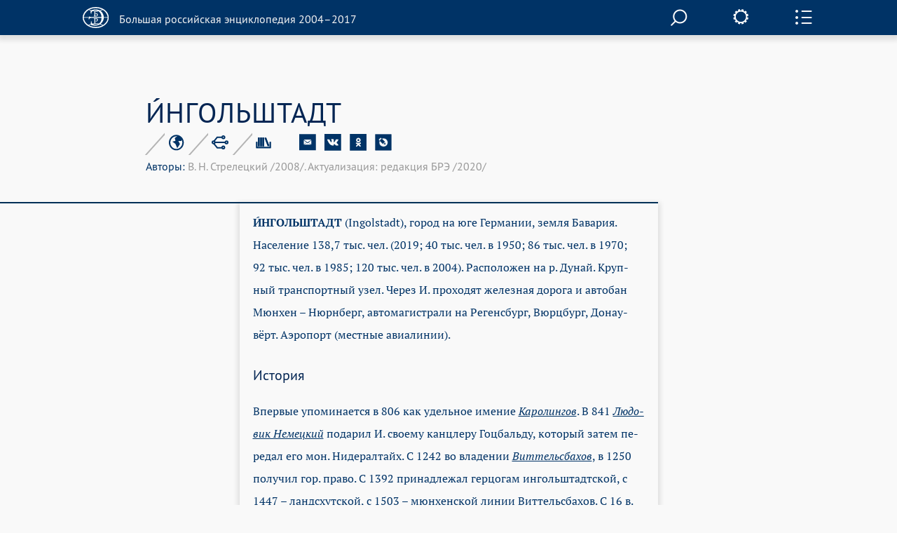

--- FILE ---
content_type: text/html; charset=utf-8
request_url: https://old.bigenc.ru/geography/text/5683439
body_size: 11699
content:
<!DOCTYPE html><!-- PAGINATION BLOCK --><html>
<head>
	<title>ИНГОЛЬШТАДТ  &bull; Большая российская энциклопедия - электронная версия</title>
	<meta charset="utf-8" />
    <meta name="yandex-verification" content="64b5afaff8f3de14" />
    <meta http-equiv="Content-Type" content="text/html; charset=utf-8" />
    <meta http-equiv="Content-Language" content="ru" />
    <meta name="description" content="ИНГОЛЬШТАДТ , Большая российская энциклопедия - электронная версия"/>
	<link href="/lib/j/bootstrap/css/bootstrap.min.css" rel="stylesheet" type="text/css" />
    <script type="text/javascript" src="/lib/j/underscore-min.js"></script>
	<link href="/css/all.css?ssa=4573-42137886-12" rel="stylesheet" type="text/css"/>
<link href="/css/print.css" rel="stylesheet" type="text/css" media="print" />
	<meta name="viewport" content="target-densitydpi=device-dpi, width=device-width, initial-scale=1.0, user-scalable=yes">
	<script type="text/javascript" src="/lib/j/jquery.min.js"></script>
	<script type="text/javascript" src="/lib/j/bootstrap/js/bootstrap.min.js"></script>
    <script type="text/javascript" src="https://cdnjs.cloudflare.com/ajax/libs/mathjax/2.7.1/MathJax.js?config=TeX-MML-AM_HTMLorMML"></script>
    
    <script type="text/javascript" src="/lib/j/json2.js"></script>
    <script type="text/javascript" src="/j/sly.min.js"></script>
    <script type="text/javascript" src="/j/jquery.touchSwipe.min.js"></script>
    <script type="text/javascript" src="/j/jquery.main.js?v=121.3231.4"></script>
    <!--[if lte IE 9]><link rel="stylesheet" href="/css/ie.css" type="text/css" /><![endif]-->
    <!--[if lte IE 8]><script type="text/javascript" src="/j/ie.js"></script><![endif]-->
    <script type="text/javascript" src="/lib/queex-ui/ui.js"></script>
    <script type="text/javascript" src="/j/site.js?v=121.677.44"></script>
    <!-- Autocomplete for search -->
    <script type="text/javascript" src="/j/autocomplete.js"></script>

    <!-- JQuery UI -->
    <script src="https://cdnjs.cloudflare.com/ajax/libs/jqueryui/1.12.1/jquery-ui.min.js"></script>
    <link rel="stylesheet" href="https://code.jquery.com/ui/1.10.4/themes/flick/jquery-ui.css">
    <script src="https://cdnjs.cloudflare.com/ajax/libs/jqueryui-touch-punch/0.2.3/jquery.ui.touch-punch.min.js"></script>

    <!-- JQuery Slick CSS -->
    <link rel='stylesheet prefetch' href='https://cdn.jsdelivr.net/jquery.slick/1.6.0/slick.css'>

    <!-- Slider pips -->
    <link rel="stylesheet" href="https://cdnjs.cloudflare.com/ajax/libs/jQuery-ui-Slider-Pips/1.11.4/jquery-ui-slider-pips.min.css" />
    <script src="https://cdnjs.cloudflare.com/ajax/libs/jQuery-ui-Slider-Pips/1.11.4/jquery-ui-slider-pips.min.js"></script>

    <!-- Clipboard.js -->
    <script src="https://cdnjs.cloudflare.com/ajax/libs/clipboard.js/1.7.1/clipboard.min.js"></script>


<link href="/css/article-fonts.css" rel="stylesheet" type="text/css"/>

    <script type="text/x-mathjax-config">
        MathJax.Hub.Config({
          tex2jax: { inlineMath: [['$','$'], ['\\(','\\)']], displayMath: [['$$','$$'], ['\\[','\\]']], processEscapes: true },
          TeX: { extensions: [ 'mhchem.js' , "AMSmath.js", "AMSsymbols.js" ] }
        });
    </script>
	<script type="text/javascript">
		var PATH = '';
		var AUTH_PATH = '/user';</script>
<script src="/j/drag-on.js"></script>
<script src="/j/jquery.cookie.js"></script>
<script type="text/javascript" src="/j/charchem.js"></script>
<link type="text/css" rel="stylesheet" href="/j/easychem.css" />

<script type="text/javascript" src="/j/article_page.js"></script><!-- Site icons -->

<link rel="apple-touch-icon" sizes="180x180" href="/apple-touch-icon.png">
<link rel="icon" type="image/png" sizes="32x32" href="/favicon-32x32.png">
<link rel="icon" type="image/png" sizes="16x16" href="/favicon-16x16.png">
<link rel="manifest" href="/site.webmanifest">
<link rel="mask-icon" href="/safari-pinned-tab.svg" color="#5bbad5">
<meta name="msapplication-TileColor" content="#2d89ef">
<meta name="theme-color" content="#ffffff">

</head>
<body class="small-font noimage">
  <div id="wrapper">
	
<header id="header" class="article-header">
  <div class="item-container">
     <strong class="logo">
       <a href="/"><em></em><span>Большая российская энциклопедия 2004–2017</span></a>
     </strong>

     <div class="nav-container-desktop2">
         <div class="xsearch-opener flying2">
            <div class="srch-opener"></div>
         </div>
     </div>
     <div class="settings">
        <span class="settings-opener"></span>
        <div class="settings-drop">
          <div class="fontChange">
              <input type="range"
                     class="size-chs"
                     min="1"
                     max="3"
                     step="1"
                     />
              <ul class="size-choosing">
                  <li class="small"><a href="#">a</a>
                  </li>
                  <li class="average active"><a href="#">a</a>
                  </li>
                  <li class="big"><a href="#">a</a>
                  </li>
              </ul>
          </div>
          <ul class="services">
             <li><span><a href="/pdf/5683439">Загрузить PDF</a></span> <div class="visual"><img src="/img/file.svg" width="26" height="35" alt="image description"></div></li>
             <li><span><a href="#" onclick="window.print(); return false;">Распечатать</a></span> <div class="visual"><img src="/img/printer.svg" width="41" height="36" alt="image description"></div></li>
          </ul>
        </div>
     </div>
     <div class="side-panel-frame">
         <span class="panel-opener"></span>
     </div>
  </div>
  
<div class="side-panel">
  <div class="side-panel-inner">
    <div class="slidee">
      <div class="inner">
          <ul class="panel-nav toc">
            <li class="subt"><a href="#para-5684549" data-id="5684549">История</a></li>
          
            <li class="subt"><a href="#para-5684552" data-id="5684552">Архитектура</a></li>
          
            <li class="subt"><a href="#para-5702493" data-id="5702493">Спорт</a></li>
          
            <li class="subt"><a href="#para-5684556" data-id="5684556">Хозяйство</a></li>
          </ul>
       <div class="share-block">
            <span class="item-title">Поделитесь с друзьями</span>
            <ul class="share-list" style="margin-left: 0px;">
               <li><a href="#" onclick="return emailArticleLink(5683439);"><img src="/img/e-mail2.svg" width="24" height="24" alt=""></a></li>
               <li><a href="http://vkontakte.ru/share.php?url=http%3A//old.bigenc.ru/geography/text/5683439"><img src="/img/vk2.svg" width="24" height="24" alt=""></a></li>
               <li><a href="http://www.odnoklassniki.ru/dk?st.cmd=addShare&st.s=1&st._surl=http%3A//old.bigenc.ru/geography/text/5683439"><img src="/img/ok2.svg" width="24" height="24" alt=""></a></li>
               <li><a href="http://www.livejournal.com/update.bml?subject=%D0%98%CC%81%D0%9D%D0%93%D0%9E%D0%9B%D0%AC%D0%A8%D0%A2%D0%90%D0%94%D0%A2%20&event=%3Ca%20href%3D%22http%3A//old.bigenc.ru/geography/text/5683439%22%3E%D0%98%CC%81%D0%9D%D0%93%D0%9E%D0%9B%D0%AC%D0%A8%D0%A2%D0%90%D0%94%D0%A2%20%3C/a%3E&prop_taglist=БРЭ"><img src="/img/note2.svg" width="24" height="24" alt=""></a></li>
            </ul>
          </div>
          <div class="subscribing">
            <span class="item-title" style="padding-bottom: 0px;">Подпишитесь на наши новости</span>
            <form action="/subscribe" class="news-form" onsubmit="return subscribe(this)" style="padding-right: 54px;margin-top: 30px;">
               <fieldset>
                 <div class="form-frame" style="margin-left: 0px;">
                   <input class="text" type="text" name="email" placeholder="Ваш Email" />
                      <div class="btn-subscribe">
                         <input type="submit" value="" />
                      </div>
                 </div>
               </fieldset>
            </form>
          </div>
          <div class="back">
              <span class="item-title">Вернуться к началу с статьи</span>
              <a href="#" class="up">up</a>
          </div>
      </div>
    </div>
  </div>
  <div class="item-scroll"><span></span></div>
</div>

</header>

	<div id="main">
			

<div class="fixed-nav-marker">&nbsp;</div>
                <nav id="nav" class="no-indent">
                    <div class="item-container">
                        <ul>
                            <li>
                                <a class="x-nav-opener" href="/rf">РОССИЯ [2004]</a>

							</li>
                            <li>
                                <a class="nav-opener" href="#">РУБРИКИ</a>
                                <div class="drop">
                                    <div class="drop-scroll-frame">
                                        <div class="drop-slidee">
                                            <div class="drop-item">
                                                <div class="drop-frame">
                                                    <ul class="rubrics">

                                                        <li><a href="/section/archeology">Археология</a></li>

                                                        <li><a href="/section/biology">Биология</a></li>

                                                        <li><a href="/section/military_science">Военное дело</a></li>

                                                        <li><a href="/section/world_history">Всемирная история</a></li>

                                                        <li><a href="/section/geography">География</a></li>

                                                        <li><a href="/section/geology">Геология</a></li>

                                                        <li><a href="/section/fine_art">Изобразительное искусство</a></li>

                                                        <li><a href="/section/literature">Литература</a></li>

                                                        <li><a href="/section/mathematics">Математика</a></li>

                                                        <li><a href="/section/medicine">Медицина</a></li>

                                                        <li><a href="/section/music">Музыка</a></li>

                                                        <li><a href="/section/education">Образование</a></li>

                                                        <li><a href="/section/domestic_history">Отечественная история</a></li>

                                                        <li><a href="/section/political_science">Политология</a></li>

                                                        <li><a href="/section/psychology">Психология</a></li>

                                                        <li><a href="/section/religious_studies">Религиоведение</a></li>

                                                        <li><a href="/section/agriculture">Сельское хозяйство</a></li>

                                                        <li><a href="/section/sociology">Социология</a></li>

                                                        <li><a href="/section/sport">Спорт</a></li>

                                                        <li><a href="/section/theatre_and_cinema">Театр и кино</a></li>

                                                        <li><a href="/section/technology_and_technique">Технологии и техника</a></li>

                                                        <li><a href="/section/physics">Физика</a></li>

                                                        <li><a href="/section/philosophy">Философия</a></li>

                                                        <li><a href="/section/chemistry">Химия</a></li>

                                                        <li><a href="/section/economics">Экономика</a></li>

                                                        <li><a href="/section/ethnology">Этнология</a></li>

                                                        <li><a href="/section/law">Юриспруденция</a></li>

                                                        <li><a href="/section/linguistics">Языкознание</a></li>

                                                    </ul>
                                                </div>
                                            </div>
                                            <div class="scroll"><span></span></div>
                                        </div>
                                    </div>
                                </div>
                            </li>
                            <li>
                                <a class="x-nav-opener" href="/persons">ПЕРСОНАЛИИ</a></li><li>
                                <a class="x-nav-opener" href="/vocabulary">СЛОВАРЬ</a></li>
			    <li>
				<a class="x-nav-opener" href="https://bigenc.ru">НОВАЯ ВЕРСИЯ</a>
			    </li>
                        </ul>
                    </div>
                </nav>

<div id="main">
  
<div style="margin: 0 0 50px"></div>

  <div class="item-container">
     <div class="article-block">
        <div class="article-service">
          <h1>И́НГОЛЬШТАДТ </h1>
          
<div class="service-panel">
   <div class="service-holder">
     <ul class="service-list">
        
     <li>
        <a href="#"><img src="/img/icon8.svg" width="23" height="23" alt="рубрика"></a>

        <div class="service-drop">
           <div class="service-drop-frame">
              <div class="service-drop-inner">
                 <p><span class="drop-title">Рубрика</span>: <a href="/section/3617788">География</a></p>
              </div>
           </div>
        </div>

     </li>

        
     <li>
        <a href="#"><img src="/img/icon9.svg" width="24" height="22" alt="родственные статьи"></a>

     </li>

        
     <li style="display: none;">
        <a href="#"><img src="/img/icon10.svg" width="22" height="19" alt="image description"></a>

        <div class="service-drop width3">
           <div class="service-drop-frame">
              <div class="service-drop-inner">
			    
                   <p><span class="drop-title" id="dt-type-id" data-type="ebook">Электронная версия</span></p>
				   
				   <p id="bre-meta">2020 год</p>
				   
				
              </div>
           </div>
        </div>

    </li>

        <li>
            <a href="#"><img src="/img/icon10.svg" width="22" height="19" alt="image description">
            </a>
            <div class="service-drop width3">
                <div class="service-drop-frame">
                    <div class="service-drop-inner">
                        <p><span class="drop-title" id="dt-type-id" data-type="paper">Скопировать библиографическую ссылку:</span>
                        <hr>
                        </p>
                        <div class="clipboard-container">
                            <p id="label_target_1"></p>
                            <div id="input-group-1" class="input-group">
                                <input readonly="" id="copy_target_1" type="text" class="form-control" value="">
                                <span class="input-group-btn">
                                <button class="btn btn-default" id="copier_target_1" data-clipboard-target="#copy_target_1">
                                <i class="glyphicon glyphicon-copy"></i>
                                </button>
                                </span>
                            </div>
                            <br>
                            <br>
                            <p id="label_target_2"></p>
                            <div id="input-group-2" class="input-group">
                                <input readonly="" id="copy_target_2" type="text" class="form-control" value="">
                                <span class="input-group-btn">
                                <button class="btn btn-default" id="copier_target_2" data-clipboard-target="#copy_target_2">
                                <i class="glyphicon glyphicon-copy"></i>
                                </button>
                                </span>
                            </div>
                        </div>
                    </div>
                </div>
            </div>
        </li>
     </ul>
     <ul class="social-networks">
        <li>
           <a href="#" onclick="return emailArticleLink(5683439);"><img src="/img/e-mail.svg" width="24" height="24" alt=""></a>
        </li>
        <li>
           <a href="http://vkontakte.ru/share.php?url=http%3A//old.bigenc.ru/geography/text/5683439"><img src="/img/vk.svg" width="24" height="24" alt=""></a>
        </li>
        <li>
           <a href="http://www.odnoklassniki.ru/dk?st.cmd=addShare&st.s=1&st._surl=http%3A//old.bigenc.ru/geography/text/5683439"><img src="/img/ok.svg" width="24" height="24" alt=""></a>
        </li>
        <li>
           <a href="http://www.livejournal.com/update.bml?subject=%D0%98%CC%81%D0%9D%D0%93%D0%9E%D0%9B%D0%AC%D0%A8%D0%A2%D0%90%D0%94%D0%A2%20&event=%3Ca%20href%3D%22http%3A//old.bigenc.ru/geography/text/5683439%22%3E%D0%98%CC%81%D0%9D%D0%93%D0%9E%D0%9B%D0%AC%D0%A8%D0%A2%D0%90%D0%94%D0%A2%20%3C/a%3E&prop_taglist=БРЭ"><img src="/img/note.svg" width="24" height="24" alt=""></a>
        </li>
     </ul>
   </div>
 <div style="position: relative"><span class="service-text"><span id="authors"><span style="color:#036">Авторы: </span>В. Н. Стрелецкий /2008/. Актуализация: редакция БРЭ /2020/</span></span>
 </div>
 </div>

        </div>
        <div class="small-container article-container">

<html><head></head><body><p class="Слово type-"><span class="b- f-10 font_n-10 type-blackword">И́НГОЛЬШТАДТ </span> (Ingolstadt), го­род на юге Гер­ма­нии, зем­ля Ба­ва­рия. Население 138,7 тыс. чел. (2019; 40 тыс. чел. в 1950; 86 тыс. чел. в 1970; 92 тыс. чел. в 1985; 120 тыс. чел. в 2004). Рас­по­ло­жен на р. Ду­най. Круп­ный транс­порт­ный узел. Че­рез И. про­хо­дят же­лез­ная до­ро­га и ав­то­бан Мюн­хен – Нюрн­берг, ав­то­ма­ги­ст­ра­ли на Ре­генс­бург, Вюрц­бург, До­нау­вёрт. Аэ­ро­порт (ме­ст­ные авиа­ли­нии).</p></body></html>

<H3 id="para-5684549">История</H3>

<html><head></head><body><p class="Основной type-">Впер­вые упо­ми­на­ет­ся в 806 как удель­ное име­ние <a data-art="2048247" data-word="Каролингов" href="/world_history/text/2048247"><span class="fs-18 i-">Ка­ро­лин­гов</span></a>. В 841 <a data-art="2162054" data-word="Людовик Немецкий" href="/world_history/text/2162054"><span class="fs-18 i-">Лю­до­вик Не­мец­кий</span></a> по­да­рил И. сво­ему канц­ле­ру Гоц­баль­ду, ко­то­рый за­тем пе­ре­дал его мон. Ни­де­рал­тайх. С 1242 во вла­де­нии <a data-art="1917156" data-word="Виттельсбахов" href="/world_history/text/1917156"><span class="fs-18 i-">Вит­тельс­ба­хов</span></a>, в 1250 по­лу­чил гор. пра­во. С 1392 при­над­ле­жал гер­цо­гам ин­голь­штадт­ской, с 1447 – ланд­схут­ской, с 1503 – мюн­хен­ской ли­нии Вит­тельс­ба­хов. С 16 в. круп­ней­шая кре­пость в Ба­ва­рии. В 1546 в хо­де <a data-art="4944299" data-word="Шмалькальденских войн" href="/world_history/text/4944299"><span class="fs-18 i-">Шмаль­каль­ден­ских войн</span></a> близ И. про­изош­ло круп­ное сра­же­ние. В пе­ри­од <a data-art="4203551" data-word="Тридцатилетней войны 1618–48" href="/world_history/text/4203551"><span class="fs-18 i-">Три­дца­ти­лет­ней вой­ны 1618–48</span></a> во вре­мя оса­ды И. швед. вой­ска­ми в го­ро­де скон­чал­ся (1632) глав­но­ко­манд. им­пер­ской ар­ми­ей фельд­маршал И. <a data-art="4191733" data-word="Тилли" href="/military_science/text/4191733"><span class="fs-18 i-">Тил­ли</span></a>. Во вре­мя вой­ны за <a data-art="2024538" data-word="Испанское наследство" href="/world_history/text/5594196"><span class="fs-18 i-">Ис­пан­ское на­след­ст­во</span></a> И. за­хва­чен имп. вой­ска­ми (1704–14), в го­ды вой­ны за <a data-art="1798530" data-word="Австрийское наследство" href="/world_history/text/1798530"><span class="fs-18 i-">Ав­ст­рий­ское на­след­ст­во</span></a> – австр. вой­ска­ми (1743–45). В 1800–01 ок­ку­пи­ро­ван на­по­ле­о­нов­ской ар­ми­ей. Во вре­мя 2-й ми­ро­вой вой­ны силь­но по­стра­дал от на­лё­тов американской и британской авиа­ции. </p></body></html>

<H3 id="para-5684552">Архитектура</H3>

<html><head></head><body><p class="Основной type-">Ста­рый го­род (на ле­во­бе­ре­жье Ду­ная), с час­тич­но со­хра­нив­шей­ся сте­ной с баш­ня­ми (по­след­няя треть 14 в.), коль­цом пар­ков от­де­лён от совр. рай­онов. Сре­ди ар­хит. па­мят­ни­ков: Мо­риц­кир­хе (1234), Ста­рый за­мок (1255), фран­ци­скан­ский монастырь (1275), зда­ние Выс­шей шко­лы (1434), позд­не­го­тич. со­бор Либ­фрау­эн­мюн­стер (1425–1536), церковь Ма­рия-де-Вик­то­рия в сти­ле ро­ко­ко (1732–36, при уча­стии бр. <a data-art="1801910" data-word="Азам" href="/fine_art/text/1801910"><span class="fs-18 i-">Азам</span></a>), ре­ду­та Тил­ли (1828–50, ар­хи­тек­то­ры М. фон Штрай­тер и Л. фон <a data-art="2623847" data-word="Кленце" href="/fine_art/text/2623847"><span class="fs-18 i-">Клен­це</span></a>). Гл. ву­зы – Ка­то­лический университет (1980; осн. кор­пу­са рас­по­ло­же­ны в 20 км к се­ве­ро-за­па­ду от И., в Айх­штет­те, в го­рах Фран­кон­ский Альб) и Университет при­клад­ных на­ук (1994). Городской те­атр (1966). Му­зеи: го­род­ской, Ба­вар­ский во­ен. му­зей (от­крыт в 1972; в зда­нии Но­во­го зам­ка, 15 в.), Нем. му­зей ис­то­рии ме­ди­ци­ны (в зда­нии 1723–36). В юж. при­го­ро­де Ман­хинг рас­по­ло­жен Му­зей кельт­ской куль­ту­ры (на мес­те оп­пи­ду­ма – ук­ре­п­лён­но­го по­се­ле­ния до­рим­ско­го вре­ме­ни, 2–1 вв. до н. э.). Еже­год­но про­во­дит­ся Сред­не­ба­вар­ская вы­став­ка по­тре­би­те­лей (MIBA).</p></body></html>

<H3 id="para-5702493">Спорт</H3>

<html><head></head><body><p>Хоккейный клуб «ЕРК Ингольштадт» (основан в 1964) в 2014 одержал победу в чемпионате Германии. Играет на <span style="text-indent: 47.2441px;">«</span>Сатурн-Арене<span style="text-indent: 47.2441px;">»</span> (открыта в 2003; 4816 мест), где также прошли чемпионаты мира по хоккею на роликах 2009 и 2012. Футбольный клуб <span style="text-indent: 47.2441px;">«</span>Ингольштадт<span style="text-indent: 47.2441px;">»</span> (2004) в сезонах 2015/16 и 2016/17 выступал в первой <em><a data-art="1888520" data-word="Бундеслиге" href="/sport/text/1888520">Бундеслиге</a></em>. Домашний стадион клуба – <span style="text-indent: 47.2441px;">«</span>Ауди Шпортпарк<span style="text-indent: 47.2441px;">»</span> (2010; 15,2 тыс. зрителей). В И. было сыграно несколько матчей олимпийского футбольного турнира 1972.</p></body></html>

<H3 id="para-5684556">Хозяйство</H3>

<html><head></head><body><p class="Основной fs-18 is_par-1">Бо́ль­шая часть за­ня­тых в эко­но­ми­ке го­ро­да ра­бо­та­ет в сфе­ре ус­луг (в осн. фи­нан­со­вые и де­ло­вые ус­лу­ги, здравоохранение, оп­то­вая и роз­нич­ная тор­гов­ля). Гор­ный мас­сив Фран­кон­ских Альб близ И. – один из важ­ней­ших рай­онов от­ды­ха и ту­риз­ма в Ба­ва­рии; в го­ро­де и ок­ре­ст­но­стях раз­ви­ты гос­ти­нич­ное хо­зяй­ст­во и рек­реа­ци­он­ная ин­фра­струк­ту­ра.</p></body></html>

<html><head></head><body><p class="Основной type-">И. – круп­ный центр об­ра­ба­ты­ваю­щей промышленности, в пер­вую оче­редь ав­то­мо­би­ле­строе­ния и неф­те­пе­ре­ра­бот­ки. И. – «сто­ли­ца» ав­то­мо­биль­ной ком­па­нии «Audi» (вхо­дит в струк­ту­ру кон­цер­на «Volks­wagen»); в го­ро­де рас­по­ло­же­ны её штаб-квар­ти­ра и го­лов­ной ав­то­за­вод (ра­бо­та­ет круг­ло­су­точ­но, про­из­вод­ст­вен­ная мощ­ность до 1700 ав­то­мо­би­лей в день, выпущено 491 тыс. шт. в 2018). На­ря­ду со сбор­кой авто­мо­би­лей вы­пус­ка­ют­ся так­же ав­то­мо­биль­ные дви­га­те­ли, уз­лы и аг­ре­га­ты. Ин­голь­штадт­ская фир­ма MTM (до­чер­нее пред­при­ятие «Audi») – од­на из ве­ду­щих тю­нин­го­вых ком­па­ний Гер­ма­нии. Функ­цио­ни­ру­ет де­ло­вой, кли­ент­ский и тор­го­во-вы­ста­воч­ный центр «Audi Forum Ingolstadt» (1992; че­рез не­го от­пус­ка­ет­ся св. <sup class="fs-18 super-">1</sup>/<sub class="fs-18 sub-">4</sub> про­да­вае­мых в Гер­ма­нии ав­то­мо­би­лей «Audi»); в со­ста­ве ком­плек­са – «Дви­жу­щий­ся му­зей» (в экс­по­зи­ции – не­пре­рыв­но дви­жу­щие­ся экс­по­на­ты, свя­зан­ные с ис­то­ри­ей «Audi», в т. ч. ав­то­мо­биль­ный кон­вей­ер). Ве­ду­щий центр неф­те­пе­ре­ра­ба­ты­ваю­щей промышленности стра­ны; вы­рос в 1960-е гг. в пунк­те схо­ж­де­ния тран­саль­пий­ских неф­те­про­во­дов из г. Лавера (близ Мар­се­ля, Фран­ция), Ге­нуи и Трие­ста (Ита­лия). В И. и рас­по­ло­жен­ных ни­же по те­че­нию Ду­ная при­го­ро­дах Фо­бург и Ной­штадт дей­ст­ву­ют 3 НПЗ (об­щая мощ­ность ок. 15,3 млн. т сы­рой неф­ти в год, 2017); б. ч. неф­ти по­ступа­ет че­рез сре­ди­зем­но­мор­ские пор­ты с Ближ­не­го Вос­то­ка и из Сев. Аф­ри­ки; в кон. 20 в., с вво­дом в экс­плуа­та­цию неф­те­про­во­да И. – Лит­ви­нов (Че­хия), на­ча­ла по­сту­пать рос. нефть. Неф­те­пе­ре­ра­ба­ты­ваю­щая промышленность кон­тро­ли­ру­ет­ся гл. обр. иностр. ка­пи­та­лом («Gunvor», ESSO, «Varo Energy», «Роснефть», ENI); с неф­те­пе­ре­ра­бот­кой ком­би­ниру­ют­ся неф­те­хи­мич. про­изводства. За­вод по про­изводству тек­стиль­но­го обо­ру­до­ва­ния, пред­при­ятия элек­трон­ной и элек­тро­тех­нич., де­ре­во­об­ра­ба­ты­ваю­щей, лёг­кой (гл. обр. швей­ной; фаб­ри­ка «Bäumler» – од­но из ве­ду­щих в стра­нах ЕС пред­при­ятий по по­ши­ву муж­ских кос­тю­мов, вы­пус­ка­ет так­же спор­тив­ную оде­ж­ду, из­де­лия из ко­жи), пи­ще­вой (вклю­чая про­изводство пи­ва) пром-сти. В юж. при­го­ро­де И. – Ман­хин­ге – Центр во­енно-воздушной тех­ни­ки и авиац. за­вод «Airbus Defence and Space» (ко­неч­ная сбор­ка, ис­пы­та­ния, тех­нич. об­слу­жи­ва­ние и ре­монт воен. са­мо­лё­тов). В кон. 20 в. авиа­за­вод был глав­ным герм. пред­при­яти­ем по про­из­водству и об­слу­жи­ва­нию ис­тре­би­те­лей «Torna­do»; с 2002 осу­ще­ст­в­ля­ют­ся сборка, ис­пы­та­ния и об­слу­жи­ва­ние ис­тре­би­те­лей «Eurofighter».</p></body></html>

<html><head></head><body><p class="Основной fs-18 is_par-1">Рай­он И. – круп­ней­ший в Ба­ва­рии по про­изводству элек­тро­энер­гии. В ок­ре­ст­но­стях го­ро­да – 2 круп­ные и 2 мелкие ТЭС об­щей мощ­но­стью ок. 2,7 млн. кВт (ра­бо­та­ют пре­им. на га­зе; круп­ней­шая – близ Фо­бур­га, мощ­ность 1822 тыс. кВт).</p></body></html></div>
     </div>
  </div>
  <div class="accordion-block">
      
      


      


      
  <div class="accordion-item">
    <div class="accordion-head">
       <div class="small-container">
         <a class="accordion-opener" href="#">Предыдущие версии статьи</a>
       </div>
    </div>
    <div class="expanded">
       <div class="accordion-inner">
          <div class="small-container">
             <ul class="item-list one-column">
               <li><a href="/geography/text/v/2007716">И́НГОЛЬШТАДТ </a> город на юге Германии, земля Бавария (2008)</li>
    </ul>
          </div>
       </div>
    </div>
  </div>

      
  </div>
  <a href="#" class="btn-up"><span>Вернуться к началу</span></a>
</div>

	</div>
	
<div class="modal fade" id="art-link-mail">
  <div class="modal-dialog" style="width: 400px">
     <div class="modal-content">
        <div class="modal-header">
            <button type="button" class="close" data-dismiss="modal" aria-label="Close"><span aria-hidden="true">&times;</span></button>
            <h4>Ссылка на статью на E-mail</h4>
        </div>
        <div class="modal-body">
           <div class="em-line">
               <input class="text" name="email" type="text" placeholder="Ваш Email">
           </div>
           <div class="em-line" style="clear:both">
               <div style="float:left;width:50%">
                    <img class="captcha" src="" width="140" height="50" data-id="" style="margin: 5px;">
               </div>
               <div style="float:left;width:50%">
                    <input class="text" name="captcha" type="text" placeholder="Текст с картинки"><br>
                    <span class="glyphicon glyphicon-repeat" style="cursor: pointer" aria-hidden="true" title="Выберите другую картинку" onClick="changeCaptchaValue(this)"></span> <span class="cpt-help" onClick="changeCaptchaValue(this)">другая картинка</span>
               </div>
           </div>
           <div style="display:none; clear: left" class="message alert alert-danger">
           </div>
        </div>
        <div class="modal-footer" style="clear:left">
            <input type="hidden" name="article" value="5683439" >
            <button type="button" class="btn btn-primary" onclick="return requestEmailLink(this)">Послать</button>
            <button type="button" class="btn btn-default" data-dismiss="modal">Закрыть</button>
        </div>
     </div>
  </div>

</div>

  </div>
  <div id="subscribe-ok" class="modal fade">
      <div class="modal-dialog" style="width: 400px">
           <div class="modal-content">
              <div class="modal-header">
                 <button type="button" class="close" data-dismiss="modal" aria-label="Close"><span aria-hidden="true">&times;</span></button>
                 <h4>Спасибо!</h4>
              </div>
              <div class="modal-body">
              Ваш адрес успешно подписан на рассылку новостей нашего сайта.
              </div>
              <div class="modal-footer">
                 <button type="button" class="btn btn-default" data-dismiss="modal">Закрыть</button>
              </div>
           </div>
      </div>
  </div>
  <div id="subscribe" class="modal fade">
      <div class="modal-dialog" style="width: 400px">
           <div class="modal-content">
              <div class="modal-header">
                 <button type="button" class="close" data-dismiss="modal" aria-label="Close"><span aria-hidden="true">&times;</span></button>
                 <h4>Подписка на рассылку новостей</h4>
              </div>
              <div class="modal-body">
                <div class="em-line">
                   <input class="text" name="email" type="text" placeholder="Ваш Email">
                </div>
                <div class="em-line" style="clear:both">
                   <div style="float:left;width:50%">
                      <img class="captcha" src="" width="140" height="50" data-id="" style="margin: 5px;">
                   </div>
                   <div style="float:left;width:50%">
                   <input class="text" name="captcha" type="text" placeholder="Текст с картинки"><br>
                      <span class="glyphicon glyphicon-repeat" style="cursor: pointer" aria-hidden="true" title="Выберите другую картинку" onClick="changeCaptchaValue(this)"></span> <span class="cpt-help" onClick="changeCaptchaValue(this)">другая картинка</span>
                   </div>
                </div>
                <div style="display: none; clear: left" class="message alert alert-danger"></div>
              </div>
              <div class="modal-footer" style="clear:left">
                 <button type="button" class="btn btn-primary" onclick="return requestSubscription(this)">Подписаться</button>
                 <button type="button" class="btn btn-default" data-dismiss="modal">Закрыть</button>
              </div>
           </div>
      </div>
  </div>
  
<footer id="footer">
  <div class="item-container">
    <div class="footer-nav-holder" style="clear: left">
       <nav class="footer-nav">
           <ul>
    <li><strong class="logo" style="margin-bottom: 50px;">
      <a href="http://mkrf.ru"><div class="mc-logo"><img src="/img/min-cult-logo.svg" width="54" height="59"></div>
      <div class="mc-name"><img src="/img/min-cult-name.svg" width="285" height="38"></div></a>
    </strong></li>
              <li style="clear:left"><a href="/about">О проекте</a></li>
	      <li style="clear:left"><a href="/contacts">Контакты</a></li>
              </ul>
       </nav>
       <div class="holder">

           </div>
    </div>
    <em class="copyright">
    &copy; БРЭ 2004–2017. Все права защищены.&nbsp;</br>
    &nbsp;&nbsp;&nbsp; Главный редактор:&nbsp;&nbsp;Кравец С. Л.
    &nbsp;&nbsp;&nbsp; Телефон редакции: +7-495-917-90-00&nbsp;Email: secretar@greatbook.ru</br>
    &nbsp;&nbsp;&nbsp; Знак информационной продукции: <span style="color:#fbfbfb;">12+</span>
    </em>
  </div>
</footer><div class="popup-holder search-popup">
   <div class="bg">&nbsp;</div>
   <div class="popup">
      <form action="/search" class="search-form">
       <fieldset>
            <div class="search-frame">
                <div class="search__field">
                
                <input class="text" name="q" id="search" onkeyup='startSearch()' type="text"/>
                </div>
                <div class="btn-search">
                    <input type="submit" value="">
                </div>
                <div id='results' class='results'>
                </div>
            </div>

       </fieldset>
      </form>
     <a href="#" onclick="enableScrollBg()" class="btn-close">close</a>
   </div>
</div>


<!-- Google Analytics -->
<script>
  (function(i,s,o,g,r,a,m){i['GoogleAnalyticsObject']=r;i[r]=i[r]||function(){
  (i[r].q=i[r].q||[]).push(arguments)},i[r].l=1*new Date();a=s.createElement(o),
  m=s.getElementsByTagName(o)[0];a.async=1;a.src=g;m.parentNode.insertBefore(a,m)
  })(window,document,'script','https://www.google-analytics.com/analytics.js','ga');

  ga('create', 'UA-261055-7', 'auto');
  ga('send', 'pageview');

</script>

<!-- Yandex.Metrika counter -->
<script type="text/javascript" >
    (function (d, w, c) {
        (w[c] = w[c] || []).push(function() {
            try {
                w.yaCounter36391940 = new Ya.Metrika2({
                    id:36391940,
                    clickmap:true,
                    trackLinks:true,
                    accurateTrackBounce:true,
                    webvisor:true,
                    trackHash:true
                });
            } catch(e) { }
        });

        var n = d.getElementsByTagName("script")[0],
            s = d.createElement("script"),
            f = function () { n.parentNode.insertBefore(s, n); };
        s.type = "text/javascript";
        s.async = true;
        s.src = "https://mc.yandex.ru/metrika/tag.js";

        if (w.opera == "[object Opera]") {
            d.addEventListener("DOMContentLoaded", f, false);
        } else { f(); }
    })(document, window, "yandex_metrika_callbacks2");
</script>
<noscript><div><img src="https://mc.yandex.ru/watch/36391940" style="position:absolute; left:-9999px;" alt="" /></div></noscript>
<!-- /Yandex.Metrika counter -->

<script type="text/javascript">
var _top100q = _top100q || [];
_top100q.push(['setAccount', '4418736']);
_top100q.push(['trackPageviewByLogo', document.getElementById('Rambler-counter')]);

(function(){
  var pa = document.createElement("script"); 
  pa.type = "text/javascript"; 
  pa.async = true;
  pa.src = ("https:" == document.location.protocol ? "https:" : "http:") + "//st.top100.ru/top100/top100.js";
  var s = document.getElementsByTagName("script")[0]; 
  s.parentNode.insertBefore(pa, s);
})();
</script>

<!-- Website data structure for Google Searchbox -->

<script type="application/ld+json">
{
  "@context": "http://schema.org",
  "@type": "WebSite",
  "url": "http://old.bigenc.ru/",
  "potentialAction": {
    "@type": "SearchAction",
    "target": "http://old.bigenc.ru/search?q={search_term}",
    "query-input": "required name=search_term" }
}
</script>

<script type="text/javascript" src="/j/slider.js"></script>
<script src='https://cdn.jsdelivr.net/jquery.slick/1.6.0/slick.min.js'></script>
<script src="/j/slick-slider.js"></script>
</body>
</html>





--- FILE ---
content_type: text/css
request_url: https://old.bigenc.ru/css/fonts/djserif.css
body_size: 1107
content:
@font-face {
    font-family: 'DejaVu Serif';
    src: local('DejaVu Serif'), local('DejaVuSerif'), url('dejavuserif.woff2') format('woff2'), url('dejavuserif.woff') format('woff'), url('dejavuserif.ttf') format('truetype');
    font-weight: 400;
    font-style: normal;
}
@font-face {
    font-family: 'DejaVu Serif';
    src: local('DejaVu Serif Italic'), local('DejaVuSerif-Italic'), url('dejavuserifitalic.woff2') format('woff2'), url('dejavuserifitalic.woff') format('woff'), url('dejavuserifitalic.ttf') format('truetype');
    font-weight: 400;
    font-style: italic;
}
@font-face {
    font-family: 'DejaVu Serif';
    src: local('DejaVu Serif Bold'), local('DejaVuSerif-Bold'), url('dejavuserifbold.woff2') format('woff2'), url('dejavuserifbold.woff') format('woff'), url('dejavuserifbold.ttf') format('truetype');
    font-weight: 700;
    font-style: normal;
}
@font-face {
    font-family: 'DejaVu Serif';
    src: local('DejaVu Serif Bold Italic'), local('DejaVuSerif-BoldItalic'), url('dejavuserifbolditalic.woff2') format('woff2'), url('dejavuserifbolditalic.woff') format('woff'), url('dejavuserifbolditalic.ttf') format('truetype');
    font-weight: 700;
    font-style: italic;
}


--- FILE ---
content_type: text/css
request_url: https://old.bigenc.ru/css/fonts/ptsanscaption.css
body_size: 505
content:
@font-face {
    font-family: 'PT Sans Caption';
    src: local('PT Sans Caption'), local('PTSans-Caption'), url('ptsanscaption.woff2') format('woff2'), url('ptsanscaption.woff') format('woff'), url('ptsanscaption.ttf') format('truetype');
    font-weight: 400;
    font-style: normal;
}
@font-face {
    font-family: 'PT Sans Caption';
    src: local('PT Sans Caption Bold'), local('PTSans-CaptionBold'), url('ptsanscaptionbold.woff2') format('woff2'), url('ptsanscaptionbold.woff') format('woff'), url('ptsanscaptionbold.ttf') format('truetype');
    font-weight: 700;
    font-style: normal;
}


--- FILE ---
content_type: text/css
request_url: https://old.bigenc.ru/css/fonts/PTF55_stylesheet.css
body_size: 438
content:
/* Generated by ParaType (http://www.paratype.com)*/
/* Font PT Serif Pro: Copyright � ParaType, 2015. All rights reserved.*/


@font-face {
	font-family: 'PTSerifProWebRegular';
	src: url('PTF55__W.eot');
	src:
	     url('PTF55__W.eot?#iefix') format('embedded-opentype'),
	     url('PTF55__W.woff2') format('woff2'),
	     url('PTF55__W.woff') format('woff'),
	     url('PTF55__W.ttf') format('truetype'),
	     url('PTF55__W.svg#PTSerifProWeb-Regular') format('svg');
	font-weight: normal;
	font-style: normal;
}

--- FILE ---
content_type: image/svg+xml
request_url: https://old.bigenc.ru/img/e-mail.svg
body_size: 772
content:
<?xml version="1.0" encoding="utf-8"?>
<!-- Generator: Avocode 2.4.2-d618096 - http://avocode.com -->
<svg height="37" width="38" xmlns:xlink="http://www.w3.org/1999/xlink" xmlns="http://www.w3.org/2000/svg" viewBox="0 0 38 37">
    <path fill="#003366" fill-rule="evenodd" d="M 0 36.43 L 37.42 36.43 L 37.42 0 L 0 0 L 0 36.43 Z M 11.19 12.22 L 26.23 12.22 C 27.04 12.22 27.04 12.64 27.04 12.64 L 19.6 18.25 C 19.38 18.46 19.14 18.52 18.65 18.52 C 18.17 18.52 17.79 18.12 17.79 18.12 L 10.49 12.51 C 10.72 12.29 11.19 12.22 11.19 12.22 L 11.19 12.22 Z M 10.22 13.55 L 16.41 18.77 L 10.22 23.27 L 10.22 13.55 L 10.22 13.55 Z M 10.59 23.64 L 16.81 19.08 C 16.81 19.08 17.84 20.16 18.76 20.16 C 19.68 20.16 20.63 19.08 20.63 19.08 L 26.66 23.64 L 10.59 23.64 L 10.59 23.64 Z M 27.2 23.27 L 20.95 18.87 L 27.2 13.74 L 27.2 23.27 L 27.2 23.27 Z M 27.2 23.27" />
</svg>

--- FILE ---
content_type: application/javascript; charset=utf-8
request_url: https://old.bigenc.ru/j/site.js?v=121.677.44
body_size: 11008
content:
function subscribe(form)
{
    qwx.ajax({
       url: '/captcha/get_captcha.json',
       success: function (data) {
          var dialog = $('#subscribe');
          dialog.find('input[name="email"]').val(form.elements.email.value);
          dialog.find('input[name="captcha"]').val('');
          dialog.find('img.captcha').prop('src', data.src).data('id', data.id);
          dialog.modalBox({});

          return true;
       }
    });

    return false;
}

function emailArticleLink(id)
{
    qwx.ajax({
       url: '/captcha/get_captcha.json',
       success: function (data) {
          var mailDialog = $('#art-link-mail');
          mailDialog.find('img.captcha').prop('src', data.src).data('id', data.id);
          mailDialog.find('input[name="captcha"]').val('');
          mailDialog.modalBox({});
       }
    });

    return false;
}

function changeCaptchaValue(btn)
{
    var dlg = $(btn).closest('.modal');
    var not = dlg.find('img.captcha').data('id');
    var url = '/captcha/get_captcha.json';
    if(not) url += '?not='+not;

    qwx.ajax({
       url: url,
       success: function(data) {
          dlg.find('img.captcha').prop('src', data.src).data('id', data.id);
          dlg.find('input[name="captcha"]').val('');
       }
    });

    return false;
}

function dMessage(container, message)
{
   container.find('.message').css({display: 'block'}).html(message);
   return false;
}


function requestSubscription(btn)
{
    var dlg = $(btn).closest('div.modal');
    var data = {};

    data.email = dlg.find('input[name=email]').val();
    data.cid = dlg.find('img.captcha').data('id');
    data.cval = dlg.find('input[name=captcha]').val();

    if(!data.email)
    {
        return dMessage(dlg, "Не указан email");
    }
    if(!data.cval || !(data.cval.match(/\S/)))
    {
        return dMessage(dlg, "Введите текст, указанный на картинке");
    }
    if(!data.cid)
    {
        return dMessage(dlg, "Отсылка письма недоступна в данный момент [2]");
    }

    dlg.find('.message').css({display: 'none'});
    qwx.ajax({
       url: '/json/subscribe',
       data: [ data ],
       success: function (data) {

          if(data.ok)
          {
             dlg.modal('hide');
             var dlgOk = $('#subscribe-ok');
             dlgOk.modalBox({});
          }
          else
          {
             dMessage(dlg, data.message);
          }
       }
    });

    return false;
}

function requestEmailLink(btn)
{
    var dlg = $(btn).closest('div.modal');
    var data = {};

    data.email = dlg.find('input[name=email]').val();
    data.cid = dlg.find('img.captcha').data('id');
    data.cval = dlg.find('input[name=captcha]').val();
    data.id = dlg.find('input[name=article]').val();

    if(!data.email)
    {
        return dMessage(dlg, "Не указан email");
    }
    if(!data.cval || !(data.cval.match(/\S/)))
    {
        return dMessage(dlg, "Введите текст, указанный на картинке");
    }
    if(!data.id)
    {
        return dMessage(dlg, "Отсылка письма недоступна в данный момент [1]");
    }
    if(!data.cid)
    {
        return dMessage(dlg, "Отсылка письма недоступна в данный момент [2]");
    }

    dlg.find('.message').css({display: 'none'});
    qwx.ajax({
       url: '/json/email_art_link',
       data: [ data ],
       success: function (data) {

          if(data.ok)
          {
             dlg.modal('hide');
          }
          else
          {
             dMessage(dlg, data.message);
          }
       }
    });

    return false;
}


function slyToTop(e)
{
   var ds = e.closest('.drop-slidee');
   ds.sly('toStart');
   setTimeout(function() {
      initDropHeight();
      ds.sly('reload');
      $('#nav .drop').each(function(){ fixSlideScrollBar($(this)); });
   }, 1000);
}

function setSlovnikPage(data)
{
    var first = '';
    var av = {};
    for(var i = 0; i < data.letters.ru.length; i++)
    {
       av[data.letters.ru[i]] = true;
    }
    $('#fl').find('li').each(function() {
       var li = $(this);
       li.removeClass('active');

       var let  = li.text();
       if(av[li.text()])
       {
          if(data.letter == let)
          {
             li.addClass('active');
          }
          else
          {
             li.removeClass('active');
          }
          li.html('<a href="#'+let+'" onclick="return getSlovnik(\''+let+'\')">'+let+'</a>');
       }
       else
       {
          li.html(let);
       }
    });
    var shtml = '';
    for(var i=0; i< data.begins.length; i++)
    {
       var aa = data.begins[i];
       shtml += '<li';
       if(data.begin == aa)
       {
          shtml += ' class="active"';
       }
       var clean_aa = aa.replace(/'/, '\\\'');
       shtml += '><a href="#'+clean_aa+'" onclick="return getSlovnik(\''+clean_aa+'\')">'+aa+'</a></li>';
    }
    $('#sl').html(shtml);

    var slItems = '';
    for(var i=0; i < data.items.length; i++)
    {
        var url = data.items[i].url;
        slItems += '<li><div class="description"><strong class="title"><a href="'+url+'">'+data.items[i].bw.toUpperCase()+'</a></strong><p>';
        if(data.items[i].subtitle)
        {
            slItems += data.items[i].subtitle;
        }
        else if(data.items[i].def)
        {
            slItems += data.items[i].def;
        }
        slItems += ' <a href="'+url+'" class="more"><img src="/img/icon5.png" width="23" height="16" alt="image description"></a></p></div></li>';
    }
    $('#sl-items').html(slItems);

    var link = function(page) {
       return 'return getSlovnik(\''+data.begin+'\', '+page+')';
    };

    $('#sl-pg').html(_make_pager(data, link));

    slyToTop($('#fl'));
}

function _make_pager(data, makeURL)
{
    if(!data.pager) return '';

    var pager = '<ul class="pagination">';
    pager += '<li class="prev-page';
    if(!data.pager.prev) pager += ' disabled';
    pager += '"><a href="#" aria-label="Previous"'
    if(data.pager.prev) pager += ' onclick="'+makeURL(data.pager.prev.number)+'"';
    pager += '><span aria-hidden="true"></span></a></li>';
    for(var i =0; i < data.pager.list.length; i++)
    {
           pager += '<li';
           if(data.pager.list[i].number == data.pager.current)
           {
              pager += ' class="active"';
           }
           pager += '><a href="#" onclick="'+makeURL(data.pager.list[i].number)+'">'+data.pager.list[i].number;
           if(data.pager.list[i].number == data.pager.current)
           {
              pager += ' <span class="sr-only">(current)</span>';
           }
           pager += '</a></li>';
    }
    pager += '<li class="next-page';
    if(!data.pager.next) pager+= ' diasbled';
    pager += '"><a href="#"';
    if(data.pager.next) pager += ' onclick="'+makeURL(data.pager.next.number)+'"';
    pager += 'aria-label="Next"><span aria-hidden="true"></span></a></li>';
    pager += '</ul>';

    return pager;
}

function getSlovnik(L,page)
{
   if(!page) page = 1;
   qwx.ajax({
      url: "/json/get_slovnik_page", data: [ L, page ],
      success: function(r) { setSlovnikPage(r); }
   });


   return false;
}

function makeImageCroppedTag(o)
{
   var img = '';
   var className = 'visual';
   if(o._head_image)
   {
       var dim = '255x-';
       var styleA = '';
       if(o._head_image.crop_data && o._head_image.crop_data.list)
       {
          var data = o._head_image.crop_data.list;
          var w = data.width; var h = data.height;
          if(w) w = w.replace(/px$/, '');
          if(h) h = h.replace(/px$/, '');
          dim = (w || '-' )+'x'+(h || '-');
          styleA = ' style="margin-left: '+data['margin-left']+'; margin-top: '+ data['margin-top']+'; transform: '+data['transform']+'"';
          className += ' list-cropped';
       }
       img += '<img src="/media/'+o._head_image.name_in_storage+'.'+dim+'.png" alt=""'+styleA+'>';
   }
   return '<div class="'+className+'">' + img + '</div>';
}

function getPerson(L, page)
{
   if(!page) page = 1;
   qwx.ajax({
      url: "/json/get_person_page", data: [ L, page ],
      success: function(r) { setPersonPage(r); }
   });

   return false;
}

function setPersonPage(data)
{

   if(data.letters)
   {
      $('#p-alpha').find('li').each( function() {
          var li = $(this);
          var L = li.text();
          if(data.letters[L])
          {
              li.html('<a href="#'+L+'" onclick="return getPerson(\''+L+'\')">'+L+'</a>');
          }
          else
          {
              li.html(L);
          }
          if(data.l && L == data.l)
          {
               li.addClass('active');
          }
          else
          {
               li.removeClass('active');
          }
      });
   }
   var dHTML = '';
   if(data.docs)
   {
       for(var i=0; i < data.docs.length; i++)
       {
           var D = data.docs[i];
           dHTML += '<li>';
           dHTML += makeImageCroppedTag(D);
           dHTML += '<div class="description">';
           dHTML += '<strong class="title"><a href="'+data.docs[i].url+'">'+data.docs[i].title+'</a><a href="'+data.docs[i].url+'" class="more"><img src="/img/icon5.png" width="23" height="16" alt=""></a></strong>';
           dHTML += '<p>'+data.docs[i].subtitle+' <a href="'+data.docs[i].url+'" class="more"><img src="/img/icon5.png" width="23" height="16" alt=""></a></p>';
           dHTML += '</div>';
           dHTML += '</li>';
       }
   }
   $('#p-list').html(dHTML);
   var link = function(page) {
       return 'return getPerson(\''+data.l+'\', '+page+')';
   };
   $('#p-pg').html(_make_pager(data, link));
   slyToTop($('#p-list'));
}


function getDatesPage(dt, page)
{
   if(!page) page = 1;
   qwx.ajax({
      url: "/json/get_dates_page", data: [ dt, page ],
      success: function(r) { setDatePage(r); }
   });

   return false;
}

function setDatePage(r)
{
   if(r.dates)
   {
      var text = '';
      for(var i = 0; i < r.dates.length; i++)
      {
          text += '<li';
          if(r.dates[i].val == r.date) text += ' class="active"';
          text += '><a href="#" onclick="return getDatesPage(\''+r.dates[i].val+'\');"><em>'+r.dates[i].title+'</em></a></li>';
          $('#dates-list').html(text);
      }
   }
   if(r.total)
   {
      var text = '';
      for(var i = 0; i < r.docs.length; i++)
      {
          text += '<li>';
          text += makeImageCroppedTag(r.docs[i]);
          text += '<div class="description">';
          text += '<strong class="title"><a href="'+r.docs[i].url+'">'+r.docs[i].title+'</a>';
          text += '<a href="'+r.docs[i].url+'" class="more"><img src="/img/icon5.png" width="23" height="16" alt=""></a></strong>';
          text += '<p>'+r.docs[i].subtitle+' <a href="'+r.docs[i].url+'" class="more"><img src="/img/icon5.png" width="23" height="16" alt=""></a></p>';
          text += '</div>';
          text += '</li>';
      }
      $('#dates-docs').html(text);
   }
   slyToTop($('#dates-docs'));
}
